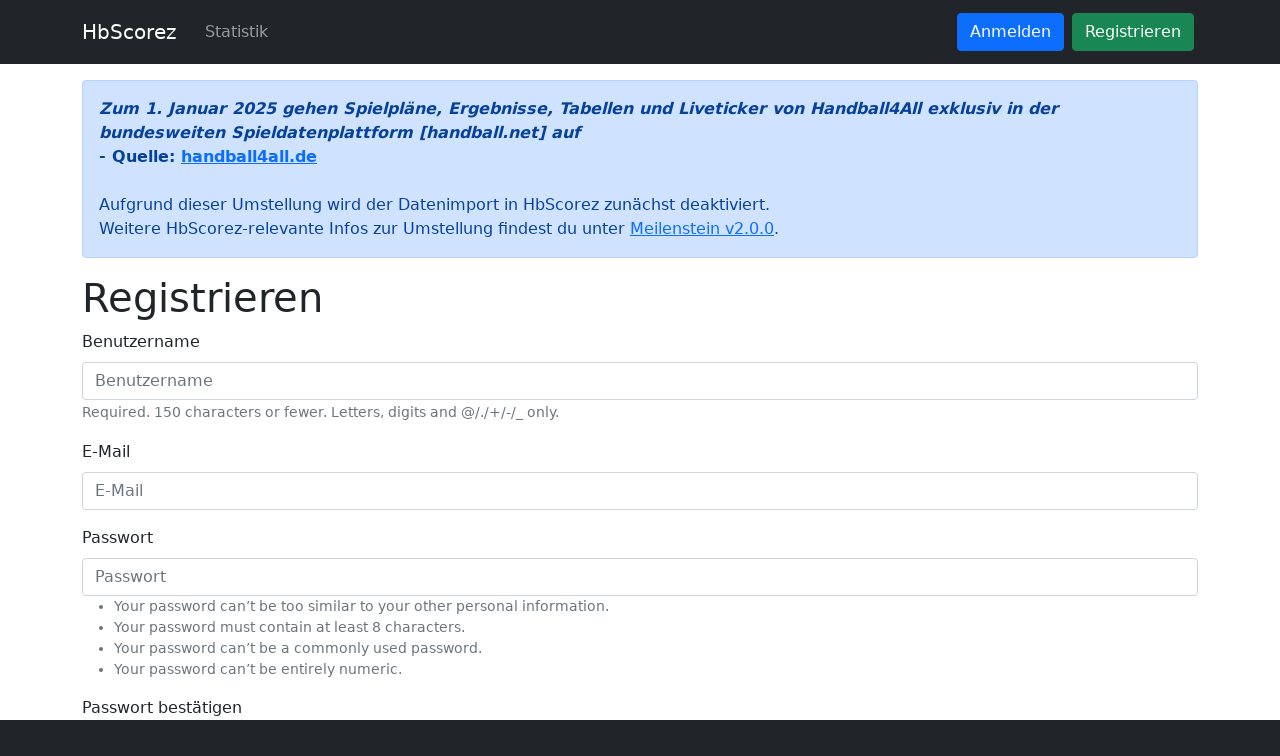

--- FILE ---
content_type: text/html; charset=utf-8
request_url: https://hbscorez.de/registrierung/register/
body_size: 18048
content:

<!DOCTYPE html>
<html lang="de">

<head>
    <meta charset="UTF-8">
    <meta http-equiv="X-UA-Compatible" content="IE=edge">
    <meta name="viewport" content="width=device-width, initial-scale=1, shrink-to-fit=no">
    <meta name="description"
        content="HbScorez ist eine Statistikplattform für diverse Handballigen im deutschsprachigen Raum.">
    <link rel="icon" href="/static/base/images/favicons/favicon.png">

    <title>Registrieren | HbScorez</title>

    
    <link rel="stylesheet" href="/static/base/styles/base.css">
    <link rel="stylesheet" href="/static/base/styles/vendor/bootstrap-5.0.0.min.css">
    <link rel="stylesheet" href="/static/base/styles/vendor/datatables-1.10.24.min.css">
    <link rel="stylesheet" href="/static/base/styles/vendor/animate-4.1.1.min.css">
    <link rel="stylesheet" href="/static/base/styles/vendor/cookieconsent-3.1.1.min.css">
    

    
    <script>const MATOMO_URL = "https://matomo.hbscorez.de/";</script>
    <script src="/static/base/scripts/matomo.js"></script>
    
</head>

<body class="bg-dark">
    <nav class="navbar navbar-expand-md navbar-dark bg-dark sticky-top" aria-label="main menu">
        <div class="container">
            <a class="navbar-brand" href="/">HbScorez</a>
            <button class="navbar-toggler d-lg-none" type="button" data-bs-toggle="collapse" data-bs-target="#navbar">
                <span class="navbar-toggler-icon"></span>
            </button>
            <div class="collapse navbar-collapse" id="navbar">
                <ul class="navbar-nav me-auto">
                    <li class="nav-item m-1">
                        <a class="nav-link" href="/verbaende/">Statistik</a>
                    </li>
                </ul>
                
                <a class="nav-item btn btn-primary m-1"
                    href="/benutzer/anmelden/">Anmelden</a>
                <a class="nav-item btn btn-success m-1"
                    href="/registrierung/register/">Registrieren</a>
                
            </div>
        </div>
    </nav>
    <div class="py-3 bg-white">
        <div class="container">
            <div id="alerts"></div>
            <div class="row">
                
                <main class="col-sm-12 ms-sm-auto">
                    
                        <div class="alert alert-primary" role="alert"><b><i>Zum 1. Januar 2025 gehen Spielpläne, Ergebnisse, Tabellen und Liveticker von Handball4All exklusiv in der bundesweiten Spieldatenplattform [handball.net] auf</i><br>
 - Quelle: <a href="https://www.handball4all.de/home/aktuell/detail/news/handballnet-weiter-auf-wachstumskurs">handball4all.de</a></b><br>
<br>
Aufgrund dieser Umstellung wird der Datenimport in HbScorez zunächst deaktiviert.<br>
Weitere HbScorez-relevante Infos zur Umstellung findest du unter <a href="https://github.com/djbrown/hbscorez/milestone/2">Meilenstein v2.0.0</a>.</div>
                    
                    
<h1>Registrieren</h1>
<form method="post">

    <input type="hidden" name="csrfmiddlewaretoken" value="lPNMNvJOc8renGVYPw821AUxLsdx2zhKEoUh2VTVHSSNdVGGfuhBSwm3XrJQqSkk">

    <div class="mb-3">
        <label for="username" class="form-label">Benutzername</label>
        <input name="username" type="text" id="username" placeholder="Benutzername" required
            class="form-control"
             />
        <small class="form-text text-muted">Required. 150 characters or fewer. Letters, digits and @/./+/-/_ only.</small>
        <div class="invalid-feedback"></div>
    </div>

    <div class="mb-3">
        <label for="email" class="form-label">E-Mail</label>
        <input name="email" type="email" id="email" placeholder="E-Mail" required
            class="form-control"
             />
        <small class="form-text text-muted"></small>
        <div class="invalid-feedback"></div>
    </div>

    <div class="mb-3">
        <label for="password1" class="form-label">Passwort</label>
        <input name="password1" type="password" id="password1" placeholder="Passwort" required
            class="form-control" />
        <small class="form-text text-muted"><ul><li>Your password can’t be too similar to your other personal information.</li><li>Your password must contain at least 8 characters.</li><li>Your password can’t be a commonly used password.</li><li>Your password can’t be entirely numeric.</li></ul></small>
        <div class="invalid-feedback"></div>
    </div>

    <div class="mb-3">
        <label for="password2" class="form-label">Passwort bestätigen</label>
        <input name="password2" type="password" id="password2" placeholder="Passwort" required
            class="form-control" />
        <small class="form-text text-muted">Enter the same password as before, for verification.</small>
    </div>

    <div class="mb-3">
        <label for="captcha" class="form-label">Captcha</label><br />
        <img src="[data-uri]" class="img-thumbnail mb-2" alt="captcha" />
        <input name="captcha" type="text" id="captcha" placeholder="Captcha" required
            class="form-control" />
        <small class="form-text text-muted"></small>
        <div class="invalid-feedback"></div>
    </div>

    <input type="submit" value="Registrieren" class="btn btn-success" />

</form>

                </main>
            </div>
        </div>
    </div>

    <footer class="bg-dark">
        <nav class="container navbar navbar-expand-md navbar-dark" aria-label="common links">
            <ul class="navbar-nav">
                <li class="nav-item"><a class="nav-link" href="/kontakt/">Kontakt</a></li>
                <li class="nav-item"><a class="nav-link" href="/impressum/">Impressum</a></li>
                <li class="nav-item"><a id="privacy" class="nav-link" href="/datenschutz/">Datenschutz</a></li>
                <li class="nav-item"><a class="nav-link" href="https://github.com/djbrown/hbscorez"><i class="fab fa-github"></i> Quellprojekt</a></li>
                <li class="nav-item"><a class="nav-link" href="https://github.com/djbrown/hbscorez/blob/master/.github/CODE_OF_CONDUCT.md">Verhaltenscodex</a></li>
                <li class="nav-item"><a class="nav-link" href="https://github.com/djbrown/hbscorez/issues">Feedback</a></li>
                <li class="nav-item"><a class="nav-link" href="https://github.com/djbrown/hbscorez/blob/master/.github/CONTRIBUTING.md">Mitwirken</a></li>
            </ul>
        </nav>
    </footer>

    
    <script src="/static/base/scripts/vendor/jquery-3.6.0.min.js"></script>
    <script src="/static/base/scripts/vendor/popper-2.9.2.min.js"></script>
    <script src="/static/base/scripts/vendor/bootstrap-5.0.0.min.js"></script>
    <script src="/static/base/scripts/vendor/fa-all-5.15.3.min.js"></script>
    <script src="/static/base/scripts/vendor/moment-2.29.1.min.js"></script>
    <script src="/static/base/scripts/vendor/cookieconsent-3.1.1.min.js"></script>
    <script src="/static/base/scripts/vendor/datatables-1.10.24.min.js"></script>
    <script src="/static/base/scripts/vendor/datatables-datetime-moment-1.10.24.js"></script>

    <script src="/static/base/scripts/datatables-config.js"></script>
    
    
</body>

</html>


--- FILE ---
content_type: text/css
request_url: https://hbscorez.de/static/base/styles/base.css
body_size: 572
content:
#spinner {
    animation: spin 1.2s linear infinite;
}

@keyframes spin {
    0% {
        transform: rotate(0deg);
    }

    100% {
        transform: rotate(360deg);
    }
}

.breadcrumb-item-part+.breadcrumb-item-part::before {
    color: #868e96;
    content: ",";
    display: inline-block;
    padding-right: .5rem;
}

.nav-pills>.nav-item.nav-link {
    border: 1px solid #007bff;
}

#privacy:before {
    content: "§";
    margin-right: 5px;
}

/*
 * Typography
 */

/*
h1 {
  margin-bottom: 20px;
  padding-bottom: 9px;
  border-bottom: 1px solid #eee;
}
*/

#data-table {
    border-spacing: 0;
    width: 100%;
}

.leader-card ol>li:first-child {
    font-weight: bold;
}


--- FILE ---
content_type: application/javascript
request_url: https://hbscorez.de/static/base/scripts/matomo.js
body_size: 342
content:
const _paq = window._paq = window._paq || [];
_paq.push(['trackPageView']);
_paq.push(['enableLinkTracking']);
(function () {
    _paq.push(['setTrackerUrl', `${MATOMO_URL}matomo.php`]);
    _paq.push(['setSiteId', '1']);
    const $script = document.createElement('script');
    const $lastScript = document.getElementsByTagName('script')[0];
    $script.type = 'text/javascript';
    $script.async = true;
    $script.src = `${MATOMO_URL}matomo.js`;
    $lastScript.parentNode.insertBefore($script, $lastScript);
})();


--- FILE ---
content_type: application/javascript
request_url: https://hbscorez.de/static/base/scripts/datatables-config.js
body_size: 4773
content:
const dateFormat = 'DD.MM.YYYY';

$(document).ready(function () {

    $.fn.dataTable.moment(dateFormat);
    const $table = $('#data-table');
    if ($table.length === 0) {
        return;
    }

    const language = {
        //"url": "https://cdn.datatables.net/plug-ins/9dcbecd42ad/i18n/German.json"
        "sEmptyTable": "Keine Daten in der Tabelle vorhanden",
        "sInfo": "_START_ bis _END_ von _TOTAL_ Einträgen",
        "sInfoEmpty": "0 bis 0 von 0 Einträgen",
        "sInfoFiltered": "(gefiltert von _MAX_ Einträgen)",
        "sInfoPostFix": "",
        "sInfoThousands": ".",
        "sLengthMenu": "_MENU_ Einträge anzeigen",
        "sLoadingRecords": "Wird geladen...",
        "sProcessing": "Bitte warten...",
        "sSearch": "Suchen",
        "sZeroRecords": "Keine Einträge vorhanden.",
        "oPaginate": {
            "sFirst": "Erste",
            "sPrevious": "Zurück",
            "sNext": "Nächste",
            "sLast": "Letzte"
        },
        "oAria": {
            "sSortAscending": ": aktivieren, um Spalte aufsteigend zu sortieren",
            "sSortDescending": ": aktivieren, um Spalte absteigend zu sortieren"
        },
        select: {
            rows: {
                _: '%d Zeilen ausgewählt',
                0: 'Zum Auswählen auf eine Zeile klicken',
                1: '1 Zeile ausgewählt'
            }
        }
    }

    function initTable(paging = true) {
        return $table.DataTable({
            paging,
            "colReorder": true,
            "language": language
        });
    }

    let table = initTable();

    const $buttonRow = $('<div></div>');
    $(".table-responsive").prepend($buttonRow);

    const $paginationToggle = $('<button class="btn btn-secondary mb-2" data-toggle="button"></button>');

    function isPagingActive() {
        return table.init()['bPaginate'];
    }

    function updateToggleText() {
        const newText = isPagingActive() ? "alle anzeigen" : "seitenweise anzeigen";
        $paginationToggle.text(newText);
    }

    updateToggleText();
    $paginationToggle.click(() => {
        table.destroy();
        table = initTable(!isPagingActive());
        updateToggleText();
    });
    $buttonRow.append($paginationToggle);

    const dateColumnIndex = $("thead > tr > th:contains('Datum')", $table).index() - 1;

    /**
     * @param n number of the target dates row, starting with 1 for the first row<br/>
     *          negative n are counted from the end, starting with -1 for the last row
     */
    function nthDateCell(n) {
        if (n < 0) {
            return $(`tbody > tr:nth-last-child(${Math.abs(n)}) > td:eq(${dateColumnIndex})`, $table);
        } else {
            return $(`tbody > tr:nth-child(${n}) > td:eq(${dateColumnIndex})`, $table);
        }
    }

    function highlightRow($element) {
        $element[0].scrollIntoView(false);
        $element.parent().addClass("table-info");
    }

    function mostRecentOnLastPage(table, pageIndex) {
        if (pageIndex > 0) { // if currently first page then all  in fututre => do nothing
            // last item on previous page is most recent item
            table.page("previous").draw("page");
            highlightRow(nthDateCell(-1));
        }
    }

    function highlightMostRecentItem(today = moment("20200927")) {
        table.order([dateColumnIndex, "asc"]).draw();
        for (let pageIndex = 0; pageIndex < table.page.info().pages; pageIndex++) {
            table.page(pageIndex).draw("page");
            const firstDate = moment(nthDateCell(1).text(), dateFormat);
            if (today < firstDate) {
                mostRecentOnLastPage(table, pageIndex);
                return;
            }
            const lastDate = moment(nthDateCell(-1).text(), dateFormat);
            if (today >= lastDate) {
                if (pageIndex === table.page.info().pages - 1) {
                    // last item on this last page is most recent item
                    highlightRow(nthDateCell(-1));
                    return;
                } else {
                    // last item on this page is in past, try next page
                    continue;
                }
            }
            // find first date greater than today, then highlight previous row
            for (let rowNumber = 2; rowNumber <= table.page.info().length; rowNumber++) {
                const date = moment(nthDateCell(rowNumber).text(), dateFormat);
                if (today < date) {
                    // previous item is the most recent item
                    highlightRow(nthDateCell(rowNumber - 1));
                    return;
                }
            }
        }
    }

    if (dateColumnIndex >= 0) {
        const $btnToday = $('<button class="btn btn-secondary mb-2 ms-2">letztes <span class="fas fa-arrow-down"></span></button>');
        $btnToday.click(_ => highlightMostRecentItem());
        $buttonRow.append($btnToday);
    }

});
